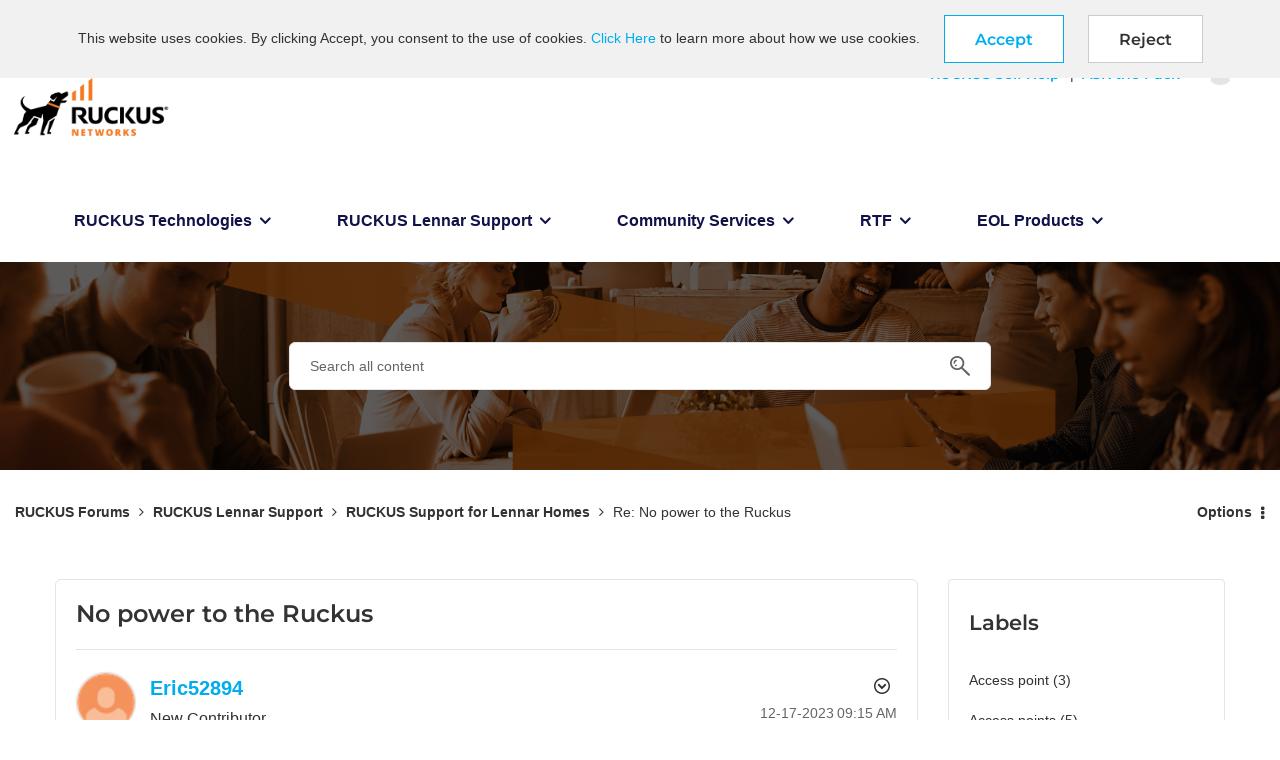

--- FILE ---
content_type: image/svg+xml
request_url: https://webresources.commscope.com/images/assets/Ruckus_logo_white-orange/Zz1jNDk3NTVlZTNiZDcxMWYwOTU4MjFhZGNhYTkyZTI0ZQ==
body_size: 6904
content:
<?xml version="1.0" encoding="UTF-8"?>
<svg id="gray_bkgrd" data-name="gray bkgrd" xmlns="http://www.w3.org/2000/svg" viewBox="0 0 219.69 108.38">
  <defs>
    <style>
      .cls-1 {
        fill: #231f20;
      }

      .cls-2 {
        fill: #fff;
      }

      .cls-3 {
        fill: #f47920;
      }
    </style>
  </defs>
  <line class="cls-1" x1="72.75" y1="37.22" x2="72.73" y2="37.23"/>
  <g>
    <path class="cls-2" d="M82.14,37.07l-1.24-1.58-6.75,2.88-2.84-1.93-4.55.98-4.99,2.23-1.29,2.88,2.4,2.83,1.83.54,4.85-5.04-4.29,7-3.3-1.07-.76-1.11-5.54,6.86-17.24,4.54c-.6,0-1.49.02-1.49.02-15.97-6.84-6.79-16.01-6.7-16.12-.11.06-13.1,6.62,1.58,18.71l-2.75,3.12-1.95,8.82-4.94,3.92-5.41,11.75h5.13s.84-1.98.84-1.98l-1.99-.49,3.24-5.64c1.69-.9,7.72-3.33,8.91-4.15l8.02-10.09,8.98,2.83,1.26-5.58.44.93.69,7.96-3.8,17.01h5.37v-1.73l-2.01-.85,6.53-14.66s9.93-6.33,9.92-6.39c-.03-.16,4.82-15.09,4.82-15.09l6-.51,1.76-2.41-7.11.02,8.25-6.08.08-3.32Z"/>
    <g>
      <polygon class="cls-2" points="60.07 71.78 66.6 67.64 59.54 84.1 61.55 84.87 61.55 86.53 56.82 86.53 60.07 71.78"/>
      <path class="cls-2" d="M43.59,75.49l-7.47,3.79-2.75,4.86,2.09.58-.84,1.79h-4.6s3.58-9.52,3.58-9.52c.35-.21,4.13-3.6,4.13-3.6l.32-2.14,3.5-4.39,5.19,1.65-3.14,6.98Z"/>
      <polygon class="cls-3" points="71.87 56.11 56.9 50.48 58.39 48.61 72.51 53.68 71.87 56.11"/>
    </g>
  </g>
  <g>
    <polygon class="cls-3" points="87.12 36.89 87.12 46.47 91.7 46.47 91.7 33.59 87.12 36.89"/>
    <polygon class="cls-3" points="96.94 29.83 96.94 46.47 101.52 46.47 101.52 26.53 96.94 29.83"/>
    <polygon class="cls-3" points="107 22.59 107 46.47 111.58 46.47 111.58 19.29 107 22.59"/>
  </g>
  <g>
    <path class="cls-3" d="M94.63,88.99h-2.82l-2.91-5.61h-.05c.02.17.03.38.05.62.01.24.03.48.04.73.01.25.02.47.02.67v3.59h-1.91v-7.97h2.81l2.9,5.54h.03c-.01-.17-.02-.38-.03-.61s-.02-.46-.03-.7c0-.24-.01-.45-.01-.63v-3.6h1.92v7.97Z"/>
    <path class="cls-3" d="M103.03,88.99h-4.73v-7.97h4.73v1.73h-2.58v1.25h2.39v1.73h-2.39v1.5h2.58v1.76Z"/>
    <path class="cls-3" d="M110,88.99h-2.15v-6.21h-1.95v-1.76h6.04v1.76h-1.94v6.21Z"/>
    <path class="cls-3" d="M125.86,81.02l-1.96,7.97h-2.55l-.76-3.47c-.01-.07-.04-.18-.07-.33s-.07-.33-.1-.53-.07-.4-.1-.59c-.03-.19-.05-.36-.07-.49-.01.13-.04.3-.07.49-.03.19-.07.39-.11.59s-.07.38-.11.53c-.03.16-.06.27-.07.33l-.77,3.47h-2.55l-1.97-7.97h2.08l.87,4c.02.1.05.24.09.42.04.18.08.38.12.59s.08.42.12.61c.04.2.06.36.08.49.03-.23.07-.48.12-.77.05-.29.1-.58.16-.88.06-.3.12-.57.17-.83.05-.25.1-.46.14-.62l.7-3.01h2l.68,3.01c.04.16.08.36.14.62s.11.53.17.83.12.59.17.88c.05.29.09.54.11.76.02-.18.06-.41.11-.69.05-.28.1-.55.16-.81.05-.26.09-.46.12-.6l.88-4.01h2.08Z"/>
    <path class="cls-3" d="M136.11,84.99c0,.61-.07,1.17-.22,1.68-.15.5-.38.94-.69,1.3-.31.36-.71.64-1.2.84-.49.19-1.08.29-1.76.29s-1.25-.1-1.74-.29c-.49-.19-.89-.47-1.21-.83-.32-.36-.55-.79-.7-1.3-.15-.5-.23-1.07-.23-1.69,0-.83.14-1.55.41-2.16s.7-1.09,1.27-1.42,1.31-.5,2.2-.5,1.65.17,2.22.51c.57.34.99.81,1.25,1.43.27.61.4,1.34.4,2.16ZM130.63,84.99c0,.48.05.89.16,1.24.11.35.28.61.52.8.24.19.55.28.93.28s.71-.09.95-.28c.23-.19.4-.45.51-.8.1-.34.16-.76.16-1.24,0-.72-.12-1.29-.36-1.71-.24-.42-.65-.63-1.24-.63-.39,0-.7.09-.94.28-.24.19-.41.46-.52.81-.11.35-.16.76-.16,1.24Z"/>
    <path class="cls-3" d="M142.1,81.02c.72,0,1.32.09,1.8.26.48.18.84.44,1.08.79.24.35.36.78.36,1.3,0,.32-.05.62-.16.88-.11.27-.26.5-.47.71-.2.21-.44.39-.72.55l2.32,3.47h-2.44l-1.69-2.9h-.54v2.9h-2.15v-7.97h2.61ZM142.06,82.65h-.43v1.82h.4c.33,0,.6-.07.81-.22.21-.15.32-.4.32-.78,0-.26-.09-.46-.26-.61-.17-.15-.46-.22-.84-.22Z"/>
    <path class="cls-3" d="M155.94,88.99h-2.43l-1.58-3.05-.64.38v2.67h-2.16v-7.97h2.16v3.46c.09-.17.2-.35.31-.52s.23-.34.35-.5l1.67-2.44h2.35l-2.51,3.57,2.47,4.4Z"/>
    <path class="cls-3" d="M164.17,86.57c0,.43-.11.84-.33,1.23s-.56.7-1.02.94c-.46.24-1.05.36-1.78.36-.36,0-.68-.02-.96-.05-.27-.03-.53-.09-.77-.16s-.48-.17-.74-.29v-1.92c.43.22.87.38,1.31.5.44.11.84.17,1.19.17.21,0,.39-.03.53-.08.14-.05.24-.12.3-.21.07-.09.1-.19.1-.31,0-.14-.05-.26-.14-.35s-.25-.2-.46-.3c-.21-.11-.49-.24-.83-.39-.29-.14-.56-.28-.8-.43-.24-.15-.44-.31-.61-.5s-.3-.41-.39-.66c-.09-.25-.14-.55-.14-.89,0-.51.13-.94.38-1.29.25-.35.61-.61,1.06-.78.45-.17.97-.26,1.57-.26.52,0,.99.06,1.4.17.42.12.79.25,1.12.4l-.66,1.66c-.34-.16-.68-.28-1.01-.37-.33-.09-.64-.14-.92-.14-.19,0-.34.02-.46.07-.12.05-.21.11-.26.18-.06.08-.08.16-.08.26,0,.12.05.23.14.33.1.1.26.2.49.32.23.11.54.26.93.44.39.17.72.36.99.56.27.2.48.44.62.72.14.28.22.63.22,1.04Z"/>
  </g>
  <g>
    <g>
      <g>
        <path class="cls-2" d="M123.74,65.66c0,5.93-2.83,8.9-8.5,8.9s-8.25-2.9-8.25-8.69v-11.4h4.58v11.46c0,3.19,1.28,4.79,3.84,4.79s3.77-1.54,3.77-4.63v-11.62h4.56v11.2Z"/>
        <path class="cls-2" d="M141.87,73.51c-1.48.7-3.41,1.05-5.79,1.05-3.11,0-5.55-.89-7.33-2.67-1.78-1.78-2.67-4.15-2.67-7.12,0-3.16,1-5.72,3-7.68,2-1.96,4.6-2.95,7.79-2.95,1.98,0,3.64.24,5,.73v4.28c-1.36-.79-2.9-1.18-4.63-1.18-1.9,0-3.44.58-4.6,1.75-1.17,1.17-1.75,2.75-1.75,4.74s.55,3.43,1.65,4.56c1.1,1.13,2.58,1.7,4.45,1.7s3.41-.42,4.89-1.27v4.06Z"/>
        <path class="cls-2" d="M181.53,65.66c0,5.93-2.83,8.9-8.5,8.9s-8.25-2.9-8.25-8.69v-11.4h4.58v11.46c0,3.19,1.28,4.79,3.84,4.79s3.77-1.54,3.77-4.63v-11.62h4.56v11.2Z"/>
        <path class="cls-2" d="M184.1,73.46v-4.41c.82.67,1.71,1.17,2.67,1.51.96.34,1.93.5,2.91.5.57,0,1.08-.05,1.5-.15.43-.1.79-.24,1.07-.42.29-.18.5-.39.64-.63.14-.24.21-.51.21-.79,0-.39-.11-.73-.34-1.03s-.53-.58-.93-.84c-.39-.26-.85-.5-1.39-.74-.54-.24-1.12-.48-1.74-.73-1.58-.64-2.76-1.43-3.54-2.35-.78-.93-1.17-2.05-1.17-3.36,0-1.03.21-1.91.64-2.65.42-.74,1-1.35,1.73-1.82.73-.48,1.57-.83,2.54-1.05.96-.22,1.98-.34,3.05-.34s1.99.06,2.8.19c.81.12,1.57.31,2.25.57v4.12c-.34-.23-.71-.43-1.11-.61-.4-.17-.81-.32-1.24-.43-.42-.11-.85-.2-1.26-.25-.42-.06-.82-.08-1.19-.08-.52,0-.99.05-1.41.14-.42.1-.78.23-1.07.41-.29.17-.52.38-.68.63-.16.24-.24.52-.24.82,0,.33.09.63.27.89.18.26.43.51.76.74.33.23.73.46,1.2.69.47.22,1,.46,1.6.7.81.33,1.54.68,2.18,1.05.64.37,1.2.79,1.66,1.26.46.47.81,1,1.06,1.6.24.6.37,1.3.37,2.1,0,1.1-.21,2.03-.64,2.77-.43.75-1.01,1.35-1.74,1.82-.73.46-1.59.8-2.56,1-.97.2-2,.3-3.09.3s-2.17-.09-3.17-.28c-1-.18-1.87-.46-2.61-.83Z"/>
        <path class="cls-2" d="M149.62,74.21h-4.56v-19.75h4.56v19.75Z"/>
      </g>
      <polygon class="cls-2" points="151.42 65.64 158.48 74.21 164.24 74.21 155.41 63.89 162.47 54.47 157.04 54.47 151.44 62.7 151.42 65.64"/>
      <path class="cls-2" d="M100.41,66.53c.55-.26,1.06-.58,1.52-.96,1.46-1.23,2.2-2.83,2.2-4.81,0-4.2-2.55-6.29-7.65-6.29h-9.42v19.75h4.56v-16.33h4.07c2.43,0,3.64,1.01,3.64,3.04s-1.21,3.11-3.64,3.11v.02s-2.58,0-2.58,0l8.11,10.16h5.76l-6.56-7.68Z"/>
    </g>
    <path class="cls-2" d="M202.91,55.69c0,1.14-.92,2.04-2.12,2.04s-2.13-.9-2.13-2.04.94-2.02,2.13-2.02,2.12.9,2.12,2.02ZM199.19,55.69c0,.9.68,1.61,1.61,1.61s1.57-.71,1.57-1.6-.67-1.62-1.59-1.62-1.6.73-1.6,1.61ZM200.47,56.75h-.48v-2.02c.19-.04.45-.06.79-.06.39,0,.57.06.72.15.11.09.2.25.2.44,0,.22-.18.39-.43.47v.02c.2.07.31.22.38.49.06.31.1.43.15.5h-.52c-.06-.07-.1-.26-.16-.49-.04-.22-.16-.32-.43-.32h-.23v.81ZM200.48,55.61h.23c.26,0,.48-.09.48-.29,0-.18-.14-.31-.44-.31-.13,0-.21.01-.26.02v.58Z"/>
  </g>
</svg>